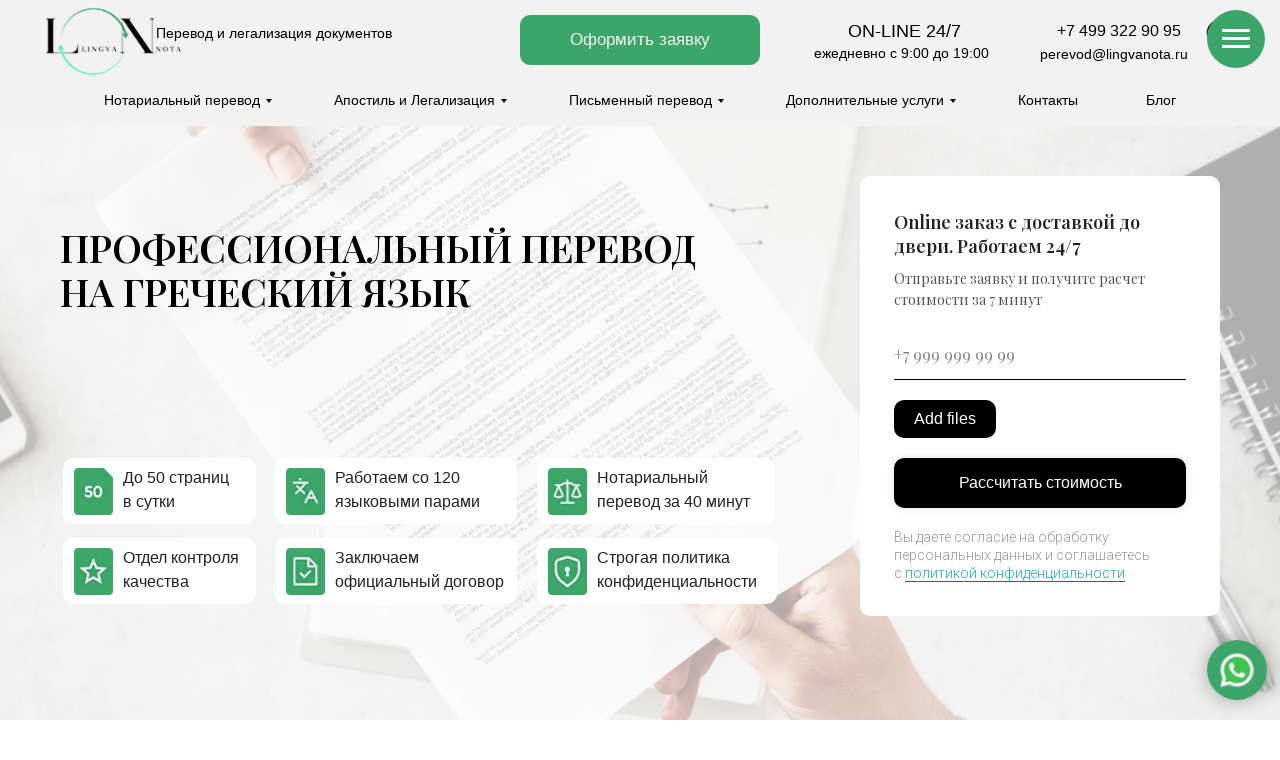

--- FILE ---
content_type: text/css
request_url: https://ws.tildacdn.com/project3447676/custom.css?t=1700643081
body_size: 318
content:
 
#coverCarry542837905, #recorddiv542837905 > div:nth-child(2),#recorddiv542837905, 
#recorddiv535744871 > div:nth-child(2), #recorddiv535744871,

#coverCarry545460123, #recorddiv545460123 > div:nth-child(2),#recorddiv545460123, 
#recorddiv545462354 > div:nth-child(2), #recorddiv545462354,

#coverCarry545467132, #recorddiv545467132 > div:nth-child(2),#recorddiv545467132, 
#recorddiv545468374 > div:nth-child(2), #recorddiv545468374,

#coverCarry545434830, #recorddiv545434830 > div:nth-child(2),#recorddiv545434830, 
#recorddiv545441704 > div:nth-child(2), #recorddiv545441704,

#coverCarry545525966, #recorddiv545525966 > div:nth-child(2),#recorddiv545525966, 
#recorddiv545526902 > div:nth-child(2), #recorddiv545526902,

#coverCarry545532508, #recorddiv545532508 > div:nth-child(2),#recorddiv545532508, 
#recorddiv545533986 > div:nth-child(2), #recorddiv545533986,

#coverCarry545520642, #recorddiv545520642 > div:nth-child(2),#recorddi545520642,
#recorddiv545521652 > div:nth-child(2), #recorddiv545521652

 
 
{
    background:transparent!important;
    background-image: none!important;
}  

 
 

*/